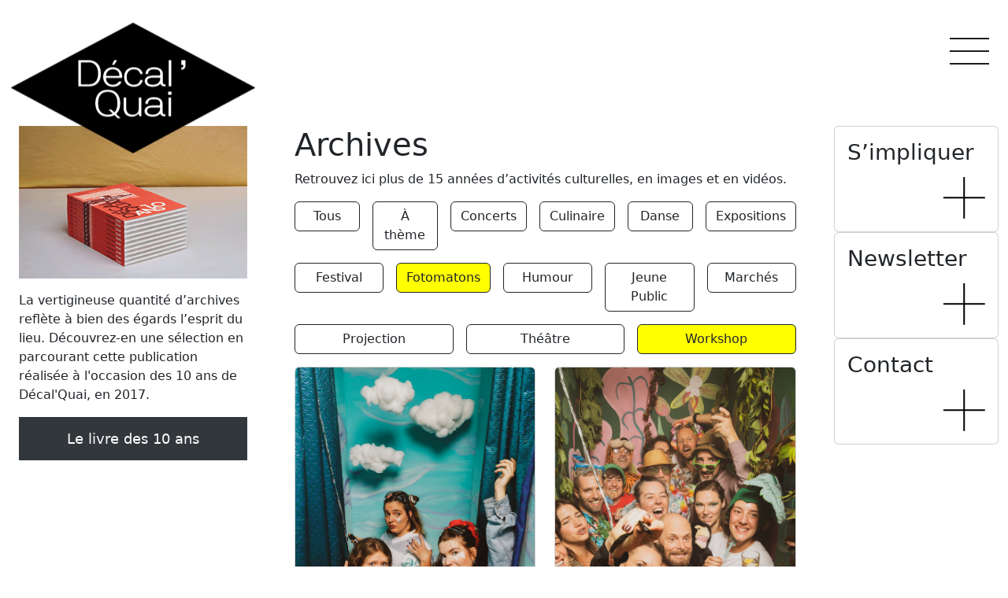

--- FILE ---
content_type: text/html; charset=UTF-8
request_url: https://decalquai.ch/archives/?event-category=fotomatons,workshop
body_size: 8071
content:
<!doctype html>
<html lang="fr-FR">
<head>
  <meta charset="utf-8">
  <meta name="viewport" content="width=device-width, initial-scale=1">
    <title>Archives &#8211; Décal&#039;Quai / Quai&#039;Son</title>
<meta name='robots' content='max-image-preview:large' />
	<style>img:is([sizes="auto" i], [sizes^="auto," i]) { contain-intrinsic-size: 3000px 1500px }</style>
	<script>
window._wpemojiSettings = {"baseUrl":"https:\/\/s.w.org\/images\/core\/emoji\/16.0.1\/72x72\/","ext":".png","svgUrl":"https:\/\/s.w.org\/images\/core\/emoji\/16.0.1\/svg\/","svgExt":".svg","source":{"concatemoji":"https:\/\/decalquai.ch\/wp\/wp-includes\/js\/wp-emoji-release.min.js?ver=6.8.2"}};
/*! This file is auto-generated */
!function(s,n){var o,i,e;function c(e){try{var t={supportTests:e,timestamp:(new Date).valueOf()};sessionStorage.setItem(o,JSON.stringify(t))}catch(e){}}function p(e,t,n){e.clearRect(0,0,e.canvas.width,e.canvas.height),e.fillText(t,0,0);var t=new Uint32Array(e.getImageData(0,0,e.canvas.width,e.canvas.height).data),a=(e.clearRect(0,0,e.canvas.width,e.canvas.height),e.fillText(n,0,0),new Uint32Array(e.getImageData(0,0,e.canvas.width,e.canvas.height).data));return t.every(function(e,t){return e===a[t]})}function u(e,t){e.clearRect(0,0,e.canvas.width,e.canvas.height),e.fillText(t,0,0);for(var n=e.getImageData(16,16,1,1),a=0;a<n.data.length;a++)if(0!==n.data[a])return!1;return!0}function f(e,t,n,a){switch(t){case"flag":return n(e,"\ud83c\udff3\ufe0f\u200d\u26a7\ufe0f","\ud83c\udff3\ufe0f\u200b\u26a7\ufe0f")?!1:!n(e,"\ud83c\udde8\ud83c\uddf6","\ud83c\udde8\u200b\ud83c\uddf6")&&!n(e,"\ud83c\udff4\udb40\udc67\udb40\udc62\udb40\udc65\udb40\udc6e\udb40\udc67\udb40\udc7f","\ud83c\udff4\u200b\udb40\udc67\u200b\udb40\udc62\u200b\udb40\udc65\u200b\udb40\udc6e\u200b\udb40\udc67\u200b\udb40\udc7f");case"emoji":return!a(e,"\ud83e\udedf")}return!1}function g(e,t,n,a){var r="undefined"!=typeof WorkerGlobalScope&&self instanceof WorkerGlobalScope?new OffscreenCanvas(300,150):s.createElement("canvas"),o=r.getContext("2d",{willReadFrequently:!0}),i=(o.textBaseline="top",o.font="600 32px Arial",{});return e.forEach(function(e){i[e]=t(o,e,n,a)}),i}function t(e){var t=s.createElement("script");t.src=e,t.defer=!0,s.head.appendChild(t)}"undefined"!=typeof Promise&&(o="wpEmojiSettingsSupports",i=["flag","emoji"],n.supports={everything:!0,everythingExceptFlag:!0},e=new Promise(function(e){s.addEventListener("DOMContentLoaded",e,{once:!0})}),new Promise(function(t){var n=function(){try{var e=JSON.parse(sessionStorage.getItem(o));if("object"==typeof e&&"number"==typeof e.timestamp&&(new Date).valueOf()<e.timestamp+604800&&"object"==typeof e.supportTests)return e.supportTests}catch(e){}return null}();if(!n){if("undefined"!=typeof Worker&&"undefined"!=typeof OffscreenCanvas&&"undefined"!=typeof URL&&URL.createObjectURL&&"undefined"!=typeof Blob)try{var e="postMessage("+g.toString()+"("+[JSON.stringify(i),f.toString(),p.toString(),u.toString()].join(",")+"));",a=new Blob([e],{type:"text/javascript"}),r=new Worker(URL.createObjectURL(a),{name:"wpTestEmojiSupports"});return void(r.onmessage=function(e){c(n=e.data),r.terminate(),t(n)})}catch(e){}c(n=g(i,f,p,u))}t(n)}).then(function(e){for(var t in e)n.supports[t]=e[t],n.supports.everything=n.supports.everything&&n.supports[t],"flag"!==t&&(n.supports.everythingExceptFlag=n.supports.everythingExceptFlag&&n.supports[t]);n.supports.everythingExceptFlag=n.supports.everythingExceptFlag&&!n.supports.flag,n.DOMReady=!1,n.readyCallback=function(){n.DOMReady=!0}}).then(function(){return e}).then(function(){var e;n.supports.everything||(n.readyCallback(),(e=n.source||{}).concatemoji?t(e.concatemoji):e.wpemoji&&e.twemoji&&(t(e.twemoji),t(e.wpemoji)))}))}((window,document),window._wpemojiSettings);
</script>
<link rel='stylesheet' id='wp-block-library-css' href='https://decalquai.ch/wp/wp-includes/css/dist/block-library/style.min.css?ver=6.8.2' media='all' />
<style id='global-styles-inline-css'>
:root{--wp--preset--aspect-ratio--square: 1;--wp--preset--aspect-ratio--4-3: 4/3;--wp--preset--aspect-ratio--3-4: 3/4;--wp--preset--aspect-ratio--3-2: 3/2;--wp--preset--aspect-ratio--2-3: 2/3;--wp--preset--aspect-ratio--16-9: 16/9;--wp--preset--aspect-ratio--9-16: 9/16;--wp--preset--color--black: #000000;--wp--preset--color--cyan-bluish-gray: #abb8c3;--wp--preset--color--white: #ffffff;--wp--preset--color--pale-pink: #f78da7;--wp--preset--color--vivid-red: #cf2e2e;--wp--preset--color--luminous-vivid-orange: #ff6900;--wp--preset--color--luminous-vivid-amber: #fcb900;--wp--preset--color--light-green-cyan: #7bdcb5;--wp--preset--color--vivid-green-cyan: #00d084;--wp--preset--color--pale-cyan-blue: #8ed1fc;--wp--preset--color--vivid-cyan-blue: #0693e3;--wp--preset--color--vivid-purple: #9b51e0;--wp--preset--gradient--vivid-cyan-blue-to-vivid-purple: linear-gradient(135deg,rgba(6,147,227,1) 0%,rgb(155,81,224) 100%);--wp--preset--gradient--light-green-cyan-to-vivid-green-cyan: linear-gradient(135deg,rgb(122,220,180) 0%,rgb(0,208,130) 100%);--wp--preset--gradient--luminous-vivid-amber-to-luminous-vivid-orange: linear-gradient(135deg,rgba(252,185,0,1) 0%,rgba(255,105,0,1) 100%);--wp--preset--gradient--luminous-vivid-orange-to-vivid-red: linear-gradient(135deg,rgba(255,105,0,1) 0%,rgb(207,46,46) 100%);--wp--preset--gradient--very-light-gray-to-cyan-bluish-gray: linear-gradient(135deg,rgb(238,238,238) 0%,rgb(169,184,195) 100%);--wp--preset--gradient--cool-to-warm-spectrum: linear-gradient(135deg,rgb(74,234,220) 0%,rgb(151,120,209) 20%,rgb(207,42,186) 40%,rgb(238,44,130) 60%,rgb(251,105,98) 80%,rgb(254,248,76) 100%);--wp--preset--gradient--blush-light-purple: linear-gradient(135deg,rgb(255,206,236) 0%,rgb(152,150,240) 100%);--wp--preset--gradient--blush-bordeaux: linear-gradient(135deg,rgb(254,205,165) 0%,rgb(254,45,45) 50%,rgb(107,0,62) 100%);--wp--preset--gradient--luminous-dusk: linear-gradient(135deg,rgb(255,203,112) 0%,rgb(199,81,192) 50%,rgb(65,88,208) 100%);--wp--preset--gradient--pale-ocean: linear-gradient(135deg,rgb(255,245,203) 0%,rgb(182,227,212) 50%,rgb(51,167,181) 100%);--wp--preset--gradient--electric-grass: linear-gradient(135deg,rgb(202,248,128) 0%,rgb(113,206,126) 100%);--wp--preset--gradient--midnight: linear-gradient(135deg,rgb(2,3,129) 0%,rgb(40,116,252) 100%);--wp--preset--font-size--small: 13px;--wp--preset--font-size--medium: 20px;--wp--preset--font-size--large: 36px;--wp--preset--font-size--x-large: 42px;--wp--preset--spacing--20: 0.44rem;--wp--preset--spacing--30: 0.67rem;--wp--preset--spacing--40: 1rem;--wp--preset--spacing--50: 1.5rem;--wp--preset--spacing--60: 2.25rem;--wp--preset--spacing--70: 3.38rem;--wp--preset--spacing--80: 5.06rem;--wp--preset--shadow--natural: 6px 6px 9px rgba(0, 0, 0, 0.2);--wp--preset--shadow--deep: 12px 12px 50px rgba(0, 0, 0, 0.4);--wp--preset--shadow--sharp: 6px 6px 0px rgba(0, 0, 0, 0.2);--wp--preset--shadow--outlined: 6px 6px 0px -3px rgba(255, 255, 255, 1), 6px 6px rgba(0, 0, 0, 1);--wp--preset--shadow--crisp: 6px 6px 0px rgba(0, 0, 0, 1);}:where(.is-layout-flex){gap: 0.5em;}:where(.is-layout-grid){gap: 0.5em;}body .is-layout-flex{display: flex;}.is-layout-flex{flex-wrap: wrap;align-items: center;}.is-layout-flex > :is(*, div){margin: 0;}body .is-layout-grid{display: grid;}.is-layout-grid > :is(*, div){margin: 0;}:where(.wp-block-columns.is-layout-flex){gap: 2em;}:where(.wp-block-columns.is-layout-grid){gap: 2em;}:where(.wp-block-post-template.is-layout-flex){gap: 1.25em;}:where(.wp-block-post-template.is-layout-grid){gap: 1.25em;}.has-black-color{color: var(--wp--preset--color--black) !important;}.has-cyan-bluish-gray-color{color: var(--wp--preset--color--cyan-bluish-gray) !important;}.has-white-color{color: var(--wp--preset--color--white) !important;}.has-pale-pink-color{color: var(--wp--preset--color--pale-pink) !important;}.has-vivid-red-color{color: var(--wp--preset--color--vivid-red) !important;}.has-luminous-vivid-orange-color{color: var(--wp--preset--color--luminous-vivid-orange) !important;}.has-luminous-vivid-amber-color{color: var(--wp--preset--color--luminous-vivid-amber) !important;}.has-light-green-cyan-color{color: var(--wp--preset--color--light-green-cyan) !important;}.has-vivid-green-cyan-color{color: var(--wp--preset--color--vivid-green-cyan) !important;}.has-pale-cyan-blue-color{color: var(--wp--preset--color--pale-cyan-blue) !important;}.has-vivid-cyan-blue-color{color: var(--wp--preset--color--vivid-cyan-blue) !important;}.has-vivid-purple-color{color: var(--wp--preset--color--vivid-purple) !important;}.has-black-background-color{background-color: var(--wp--preset--color--black) !important;}.has-cyan-bluish-gray-background-color{background-color: var(--wp--preset--color--cyan-bluish-gray) !important;}.has-white-background-color{background-color: var(--wp--preset--color--white) !important;}.has-pale-pink-background-color{background-color: var(--wp--preset--color--pale-pink) !important;}.has-vivid-red-background-color{background-color: var(--wp--preset--color--vivid-red) !important;}.has-luminous-vivid-orange-background-color{background-color: var(--wp--preset--color--luminous-vivid-orange) !important;}.has-luminous-vivid-amber-background-color{background-color: var(--wp--preset--color--luminous-vivid-amber) !important;}.has-light-green-cyan-background-color{background-color: var(--wp--preset--color--light-green-cyan) !important;}.has-vivid-green-cyan-background-color{background-color: var(--wp--preset--color--vivid-green-cyan) !important;}.has-pale-cyan-blue-background-color{background-color: var(--wp--preset--color--pale-cyan-blue) !important;}.has-vivid-cyan-blue-background-color{background-color: var(--wp--preset--color--vivid-cyan-blue) !important;}.has-vivid-purple-background-color{background-color: var(--wp--preset--color--vivid-purple) !important;}.has-black-border-color{border-color: var(--wp--preset--color--black) !important;}.has-cyan-bluish-gray-border-color{border-color: var(--wp--preset--color--cyan-bluish-gray) !important;}.has-white-border-color{border-color: var(--wp--preset--color--white) !important;}.has-pale-pink-border-color{border-color: var(--wp--preset--color--pale-pink) !important;}.has-vivid-red-border-color{border-color: var(--wp--preset--color--vivid-red) !important;}.has-luminous-vivid-orange-border-color{border-color: var(--wp--preset--color--luminous-vivid-orange) !important;}.has-luminous-vivid-amber-border-color{border-color: var(--wp--preset--color--luminous-vivid-amber) !important;}.has-light-green-cyan-border-color{border-color: var(--wp--preset--color--light-green-cyan) !important;}.has-vivid-green-cyan-border-color{border-color: var(--wp--preset--color--vivid-green-cyan) !important;}.has-pale-cyan-blue-border-color{border-color: var(--wp--preset--color--pale-cyan-blue) !important;}.has-vivid-cyan-blue-border-color{border-color: var(--wp--preset--color--vivid-cyan-blue) !important;}.has-vivid-purple-border-color{border-color: var(--wp--preset--color--vivid-purple) !important;}.has-vivid-cyan-blue-to-vivid-purple-gradient-background{background: var(--wp--preset--gradient--vivid-cyan-blue-to-vivid-purple) !important;}.has-light-green-cyan-to-vivid-green-cyan-gradient-background{background: var(--wp--preset--gradient--light-green-cyan-to-vivid-green-cyan) !important;}.has-luminous-vivid-amber-to-luminous-vivid-orange-gradient-background{background: var(--wp--preset--gradient--luminous-vivid-amber-to-luminous-vivid-orange) !important;}.has-luminous-vivid-orange-to-vivid-red-gradient-background{background: var(--wp--preset--gradient--luminous-vivid-orange-to-vivid-red) !important;}.has-very-light-gray-to-cyan-bluish-gray-gradient-background{background: var(--wp--preset--gradient--very-light-gray-to-cyan-bluish-gray) !important;}.has-cool-to-warm-spectrum-gradient-background{background: var(--wp--preset--gradient--cool-to-warm-spectrum) !important;}.has-blush-light-purple-gradient-background{background: var(--wp--preset--gradient--blush-light-purple) !important;}.has-blush-bordeaux-gradient-background{background: var(--wp--preset--gradient--blush-bordeaux) !important;}.has-luminous-dusk-gradient-background{background: var(--wp--preset--gradient--luminous-dusk) !important;}.has-pale-ocean-gradient-background{background: var(--wp--preset--gradient--pale-ocean) !important;}.has-electric-grass-gradient-background{background: var(--wp--preset--gradient--electric-grass) !important;}.has-midnight-gradient-background{background: var(--wp--preset--gradient--midnight) !important;}.has-small-font-size{font-size: var(--wp--preset--font-size--small) !important;}.has-medium-font-size{font-size: var(--wp--preset--font-size--medium) !important;}.has-large-font-size{font-size: var(--wp--preset--font-size--large) !important;}.has-x-large-font-size{font-size: var(--wp--preset--font-size--x-large) !important;}
:where(.wp-block-post-template.is-layout-flex){gap: 1.25em;}:where(.wp-block-post-template.is-layout-grid){gap: 1.25em;}
:where(.wp-block-columns.is-layout-flex){gap: 2em;}:where(.wp-block-columns.is-layout-grid){gap: 2em;}
:root :where(.wp-block-pullquote){font-size: 1.5em;line-height: 1.6;}
</style>
<style id='block-style-variation-styles-inline-css'>
:root :where(.wp-block-button.is-style-outline--1 .wp-block-button__link){background: transparent none;border-color: currentColor;border-width: 2px;border-style: solid;color: currentColor;padding-top: 0.667em;padding-right: 1.33em;padding-bottom: 0.667em;padding-left: 1.33em;}
</style>
<style id='wp-emoji-styles-inline-css'>

	img.wp-smiley, img.emoji {
		display: inline !important;
		border: none !important;
		box-shadow: none !important;
		height: 1em !important;
		width: 1em !important;
		margin: 0 0.07em !important;
		vertical-align: -0.1em !important;
		background: none !important;
		padding: 0 !important;
	}
</style>
<style id='classic-theme-styles-inline-css'>
/*! This file is auto-generated */
.wp-block-button__link{color:#fff;background-color:#32373c;border-radius:9999px;box-shadow:none;text-decoration:none;padding:calc(.667em + 2px) calc(1.333em + 2px);font-size:1.125em}.wp-block-file__button{background:#32373c;color:#fff;text-decoration:none}
</style>
<style id='create-block-dklk-carousel-style-inline-css'>
.wp-block-create-block-dklk-carousel{background-color:#21759b;color:#fff;padding:2px}

</style>
<style id='create-block-dklk-tiles-style-inline-css'>
.dklk-tiles{font-family:sans-serif;font-size:64px}

</style>
<link rel='stylesheet' id='wp-bootstrap-blocks-styles-css' href='https://decalquai.ch/app/plugins/wp-bootstrap-blocks/build/style-index.css?ver=5.2.1' media='all' />
<link rel='stylesheet' id='contact-form-7-css' href='https://decalquai.ch/app/plugins/contact-form-7/includes/css/styles.css?ver=6.1.1' media='all' />
<script src="https://decalquai.ch/wp/wp-includes/js/jquery/jquery.min.js?ver=3.7.1" id="jquery-core-js"></script>
<script src="https://decalquai.ch/wp/wp-includes/js/jquery/jquery-migrate.min.js?ver=3.4.1" id="jquery-migrate-js"></script>
<script src="https://decalquai.ch/wp/wp-includes/js/underscore.min.js?ver=1.13.7" id="underscore-js"></script>
<script src="https://decalquai.ch/wp/wp-includes/js/backbone.min.js?ver=1.6.0" id="backbone-js"></script>
<script id="wp-api-request-js-extra">
var wpApiSettings = {"root":"https:\/\/decalquai.ch\/wp-json\/","nonce":"a7039b43f4","versionString":"wp\/v2\/"};
</script>
<script src="https://decalquai.ch/wp/wp-includes/js/api-request.min.js?ver=6.8.2" id="wp-api-request-js"></script>
<script src="https://decalquai.ch/wp/wp-includes/js/wp-api.min.js?ver=6.8.2" id="wp-api-js"></script>
<script id="dklk-infinite-scroll-js-before">
const dklkGlobal = {event: 'past', filters: 'fotomatons,workshop'}
</script>
<script src="https://decalquai.ch/app/mu-plugins/dklk-infinite-scroll/dklk-infinite-scroll.js?ver=6.8.2" id="dklk-infinite-scroll-js"></script>
<link rel="https://api.w.org/" href="https://decalquai.ch/wp-json/" /><link rel="alternate" title="JSON" type="application/json" href="https://decalquai.ch/wp-json/wp/v2/pages/692" /><link rel="EditURI" type="application/rsd+xml" title="RSD" href="https://decalquai.ch/wp/xmlrpc.php?rsd" />
<meta name="generator" content="WordPress 6.8.2" />
<link rel="canonical" href="https://decalquai.ch/archives/" />
<link rel='shortlink' href='https://decalquai.ch/?p=692' />
<link rel="alternate" title="oEmbed (JSON)" type="application/json+oembed" href="https://decalquai.ch/wp-json/oembed/1.0/embed?url=https%3A%2F%2Fdecalquai.ch%2Farchives%2F" />
<link rel="alternate" title="oEmbed (XML)" type="text/xml+oembed" href="https://decalquai.ch/wp-json/oembed/1.0/embed?url=https%3A%2F%2Fdecalquai.ch%2Farchives%2F&#038;format=xml" />
<!-- Generated by Jetpack Social -->
<meta property="og:title" content="Archives">
<meta property="og:url" content="https://decalquai.ch/archives/">
<meta property="og:description" content="La vertigineuse quantité d’archives reflète à bien des égards l’esprit du lieu. Découvrez-en une sélection en parcourant cette publication réalisée à l&rsquo;occasion des 10 ans de Décal&rsquo;Qua…">
<!-- / Jetpack Social -->
<link rel="icon" href="https://decalquai.ch/app/uploads/2022/12/inconnu-150x150.jpg" sizes="32x32" />
<link rel="icon" href="https://decalquai.ch/app/uploads/2022/12/inconnu.jpg" sizes="192x192" />
<link rel="apple-touch-icon" href="https://decalquai.ch/app/uploads/2022/12/inconnu.jpg" />
<meta name="msapplication-TileImage" content="https://decalquai.ch/app/uploads/2022/12/inconnu.jpg" />

  <link rel="preload" as="style" href="https://decalquai.ch/app/themes/decalquai-v0.3/public/build/assets/app-CzXXp1Om.css" /><link rel="modulepreload" href="https://decalquai.ch/app/themes/decalquai-v0.3/public/build/assets/app-di-GGlkx.js" /><link rel="stylesheet" href="https://decalquai.ch/app/themes/decalquai-v0.3/public/build/assets/app-CzXXp1Om.css" /><script type="module" src="https://decalquai.ch/app/themes/decalquai-v0.3/public/build/assets/app-di-GGlkx.js"></script></head>

<body class="wp-singular page-template page-template-template-archive page page-id-692 wp-custom-logo wp-embed-responsive wp-theme-decalquai-v03 archives">

<div id="app">
  <a class="sr-only focus:not-sr-only" href="#main">
      Skip to content
  </a>

  <header class="banner pt-2 pt-md-5 pb-5">
    <div class="container-fluid">
        <div class="row mx-2 mx-sm-0">
                            <div class="col-sm-3 position-relative order-last order-sm-first" style="min-height: 4em;">
                            <div class="position-absolute top-100 start-50 translate-middle" style="z-index: 1044;">
                    <a href="https://decalquai.ch/" class="custom-logo-link" rel="home"><img width="310" height="167" src="https://decalquai.ch/app/uploads/2023/02/Logo.png" class="custom-logo" alt="Décal&#039;Quai / Quai&#039;Son" decoding="async" fetchpriority="high" srcset="https://decalquai.ch/app/uploads/2023/02/Logo.png 310w, https://decalquai.ch/app/uploads/2023/02/Logo-300x162.png 300w" sizes="(max-width: 310px) 100vw, 310px" /></a>
                </div>
            </div>
            <div class="col order-first order-sm-last pb-4">
                                    <a class="float-end collapsed" data-bs-toggle="offcanvas" href="#offcanvasMainMenu" role="button" aria-controls="offcanvasMainMenu" style="z-index: 1030;">
    <img src="https://decalquai.ch/app/themes/decalquai-v0.3/public/build/assets/MenuClose-T2WeQ8Xb.png" />
</a>
<div class="offcanvas offcanvas-end yellow-bg" tabindex="-1" id="offcanvasMainMenu">
    <div class="offcanvas-header">
        <span></span>
        <img type="button" src="https://decalquai.ch/app/themes/decalquai-v0.3/public/build/assets/Close-C-OnfSpK.png" data-bs-dismiss="offcanvas" aria-label="Fermer" />
    </div>
    <div class="offcanvas-body">
        <nav class="nav-primary flex-column" aria-label="Menu principal">
            <div class="menu-menu-principal-container"><ul id="menu-menu-principal" class="navbar-nav justify-content-end flex-grow-1 pe-3 p-5"><li  id="menu-item-37" class="nav-item"><a data-bs-toggle="collapse" class="with-children collapsed" href="#children-37" aria-expanded="false" aria-controls="children-37">Décal&rsquo;Quai</a><ul class="collapse" id="children-37"><li  id="menu-item-88" class="nav-item"><a href="https://decalquai.ch/sample-page/" class="nav-item">Présentation</a></li>
<li  id="menu-item-40" class="nav-item"><a href="https://decalquai.ch/comment-simpliquer/" class="nav-item">S’impliquer</a></li>
<li  id="menu-item-41" class="nav-item"><a href="https://decalquai.ch/location/" class="nav-item">Location</a></li>
</ul></li>
<li  id="menu-item-45" class="nav-item"><a href="https://decalquai.ch/ateliers/" class="nav-item">Ateliers</a></li>
<li  id="menu-item-46" class="nav-item"><a href="https://decalquai.ch/agenda/" class="nav-item">Agenda</a></li>
<li  id="menu-item-694" class="nav-item"><a href="https://decalquai.ch/archives/" aria-current="page" class="nav-item active">Archives</a></li>
<li  id="menu-item-55" class="nav-item"><a href="https://decalquai.ch/newsletter/" class="nav-item">Newsletter</a></li>
<li  id="menu-item-54" class="nav-item"><a href="https://decalquai.ch/contact/" class="nav-item">Contact</a></li>
<li  id="menu-item-53" class="nav-item"><a href="https://decalquai.ch/acces/" class="nav-item">Accès</a></li>
<li class="nav-item mt-5"><a href="https://www.facebook.com/decalquai" target="_blank" class="fs-1">
        <img src="https://decalquai.ch/app/themes/decalquai-v0.3/public/build/assets/Facebook-C1GVXUR4.png" />
    </a>
<a href="https://www.instagram.com/decalquai" target="_blank" class="fs-1">
    <img src="https://decalquai.ch/app/themes/decalquai-v0.3/public/build/assets/Instagram-eHkqhGPi.png" />
</a>
<a href="https://www.youtube.com/@DecalquaiMontreux" target="_blank" class="fs-1">
    <img src="https://decalquai.ch/app/themes/decalquai-v0.3/public/build/assets/Youtube-Cg-jvGdu.png" />
</a>
</li></ul></div>
        </nav>
    </div>
</div>
                            </div>
        </div>
    </div>
</header>
  <main id="main" class="main container-fluid">
      <div class="row mx-2 mx-sm-0 gy-3">
                        <div class="col-sm-3 order-2 order-sm-first">
                      <section class="widget block-7 widget_block widget_media_image">
<figure class="wp-block-image size-full is-resized"><img loading="lazy" decoding="async" src="https://dev.decalquai.ch/app/uploads/2023/02/10ans-decalquai-vignette-reduit01.gif" alt="" class="wp-image-696" width="666" height="445"/></figure>
</section><section class="widget block-9 widget_block widget_text">
<p>La vertigineuse quantité d’archives reflète à bien des égards l’esprit du lieu. Découvrez-en une sélection en parcourant cette publication réalisée à l'occasion des 10 ans de Décal'Quai, en 2017.</p>
</section><section class="widget block-8 widget_block">
<div class="wp-block-buttons is-layout-flex wp-block-buttons-is-layout-flex">
<div class="wp-block-button has-custom-width wp-block-button__width-100 is-style-outline is-style-outline--1"><a class="wp-block-button__link wp-element-button" href="https://dev.decalquai.ch/app/uploads/2023/02/171004-DQ10ans_BOOK_ecran.pdf" style="border-radius:0px" target="_blank" rel="noreferrer noopener">Le livre des 10 ans</a></div>
</div>
</section>              </div>
                    <div class="col-sm-7 order-first order-sm-2 pt-sm-0 px-0 px-sm-2 px-md-5 pt-5">
                                <div class="page-header pt-4 pt-sm-0">
  <h1>Archives</h1>
</div>
    
<p>Retrouvez ici plus de 15 années d&rsquo;activités culturelles, en images et en vidéos.</p>
    <div class="row g-3 pb-3">
    <div class="col">
                        <a href="./" class="btn d-block btn-outline-dark">Tous</a>
    </div>
                            <div class="col">
            <a href="?event-category=fotomatons,workshop,soiree-a-theme" class="btn d-block btn-outline-dark">À thème</a>
        </div>
                            <div class="col">
            <a href="?event-category=fotomatons,workshop,concerts" class="btn d-block btn-outline-dark">Concerts</a>
        </div>
                            <div class="col">
            <a href="?event-category=fotomatons,workshop,culinaire" class="btn d-block btn-outline-dark">Culinaire</a>
        </div>
                            <div class="col">
            <a href="?event-category=fotomatons,workshop,danse" class="btn d-block btn-outline-dark">Danse</a>
        </div>
                            <div class="col">
            <a href="?event-category=fotomatons,workshop,expositions" class="btn d-block btn-outline-dark">Expositions</a>
        </div>
                            <div class="col">
            <a href="?event-category=fotomatons,workshop,festival" class="btn d-block btn-outline-dark">Festival</a>
        </div>
                            <div class="col">
            <a href="?event-category=workshop" class="btn d-block tile btn-outline active">Fotomatons</a>
        </div>
                            <div class="col">
            <a href="?event-category=fotomatons,workshop,humour" class="btn d-block btn-outline-dark">Humour</a>
        </div>
                            <div class="col">
            <a href="?event-category=fotomatons,workshop,jeune-public" class="btn d-block btn-outline-dark">Jeune Public</a>
        </div>
                            <div class="col">
            <a href="?event-category=fotomatons,workshop,marches" class="btn d-block btn-outline-dark">Marchés</a>
        </div>
                            <div class="col">
            <a href="?event-category=fotomatons,workshop,projection" class="btn d-block btn-outline-dark">Projection</a>
        </div>
                            <div class="col">
            <a href="?event-category=fotomatons,workshop,theatre" class="btn d-block btn-outline-dark">Théâtre</a>
        </div>
                            <div class="col">
            <a href="?event-category=fotomatons" class="btn d-block tile btn-outline active">Workshop</a>
        </div>
    </div>
    <div id="event-items" class="row">
        <div class="col-12 col-md-6 pb-3">
        <div class="card tile" >
            <img class="card-img-top" alt="Fotomaton soirée CEPV - Tendinites + Britney c'est moi" src="https://decalquai.ch/app/uploads/2025/12/251219_HD_photomaton_DKLK-81.jpg" />
        <div class="card-body p-3">
        <h3 class="card-title fs-1">
            <a href="https://decalquai.ch/event/fotomaton-soiree-cepv-tendinites-britney-cest-moi/" class="stretched-link">Fotomaton soirée CEPV - Tendinites + Britney c'est moi</a>
        </h3>
        <div class="row">
            <div class="col">
                <p class="card-text">
                    Vendredi, 19 décembre 2025<br /> - 
                </p>
            </div>
            <div class="col-md-auto">
                <div class="d-flex align-items-end text-end h-100">
                    <div class="ms-auto">
                        <a href="https://decalquai.ch/event/fotomaton-soiree-cepv-tendinites-britney-cest-moi/" class="fs-1">
                            <img src="https://decalquai.ch/app/themes/decalquai-v0.3/public/build/assets/Open-J3B-lbLx.png" />
                        </a>
                    </div>
                </div>
            </div>
        </div>
    </div>
</div>
    </div>
    <div class="col-12 col-md-6 pb-3">
        <div class="card tile" >
            <img class="card-img-top" alt="Fotomaton Surboum Tropique" src="https://decalquai.ch/app/uploads/2025/11/251003_WEB_PHOTOMATON_18ANS_surboom_tropical_251005_PHOTOMATON_18ANS_surboom_tropical-268.jpg" />
        <div class="card-body p-3">
        <h3 class="card-title fs-1">
            <a href="https://decalquai.ch/event/fotomaton-surboom-tropique/" class="stretched-link">Fotomaton Surboum Tropique</a>
        </h3>
        <div class="row">
            <div class="col">
                <p class="card-text">
                    Vendredi, 3 octobre 2025<br /> - 
                </p>
            </div>
            <div class="col-md-auto">
                <div class="d-flex align-items-end text-end h-100">
                    <div class="ms-auto">
                        <a href="https://decalquai.ch/event/fotomaton-surboom-tropique/" class="fs-1">
                            <img src="https://decalquai.ch/app/themes/decalquai-v0.3/public/build/assets/Open-J3B-lbLx.png" />
                        </a>
                    </div>
                </div>
            </div>
        </div>
    </div>
</div>
    </div>
    <div class="col-12 col-md-6 pb-3">
        <div class="card tile" >
            <img class="card-img-top" alt="Fotomaton des 12 ans "DECAL'QUM DISCOTECUS"" src="https://decalquai.ch/app/uploads/2023/02/photomaton_12_ans_DKLK-7831.jpg" />
        <div class="card-body p-3">
        <h3 class="card-title fs-1">
            <a href="https://decalquai.ch/event/photomaton-des-12-ans/" class="stretched-link">Fotomaton des 12 ans "DECAL'QUM DISCOTECUS"</a>
        </h3>
        <div class="row">
            <div class="col">
                <p class="card-text">
                    Samedi, 12 octobre 2019<br /> - 
                </p>
            </div>
            <div class="col-md-auto">
                <div class="d-flex align-items-end text-end h-100">
                    <div class="ms-auto">
                        <a href="https://decalquai.ch/event/photomaton-des-12-ans/" class="fs-1">
                            <img src="https://decalquai.ch/app/themes/decalquai-v0.3/public/build/assets/Open-J3B-lbLx.png" />
                        </a>
                    </div>
                </div>
            </div>
        </div>
    </div>
</div>
    </div>
    <div class="col-12 col-md-6 pb-3">
        <div class="card tile" >
            <img class="card-img-top" alt="Fotomaton des 11 ans" src="https://decalquai.ch/app/uploads/2023/02/WEB_181013_Tuning_DKLK_11ans©DecalQuai-3.jpg" />
        <div class="card-body p-3">
        <h3 class="card-title fs-1">
            <a href="https://decalquai.ch/event/photomaton-des-11-ans/" class="stretched-link">Fotomaton des 11 ans</a>
        </h3>
        <div class="row">
            <div class="col">
                <p class="card-text">
                    Samedi, 13 octobre 2018<br /> - 
                </p>
            </div>
            <div class="col-md-auto">
                <div class="d-flex align-items-end text-end h-100">
                    <div class="ms-auto">
                        <a href="https://decalquai.ch/event/photomaton-des-11-ans/" class="fs-1">
                            <img src="https://decalquai.ch/app/themes/decalquai-v0.3/public/build/assets/Open-J3B-lbLx.png" />
                        </a>
                    </div>
                </div>
            </div>
        </div>
    </div>
</div>
    </div>
    <div class="col-12 col-md-6 pb-3">
        <div class="card tile" >
            <img class="card-img-top" alt="Fotomaton Total Nasa" src="https://decalquai.ch/app/uploads/2023/02/WEB_180428_photomaton_TotalNasa-222.jpg" />
        <div class="card-body p-3">
        <h3 class="card-title fs-1">
            <a href="https://decalquai.ch/event/photomaton-total-nasa/" class="stretched-link">Fotomaton Total Nasa</a>
        </h3>
        <div class="row">
            <div class="col">
                <p class="card-text">
                    Samedi, 28 avril 2018<br /> - 
                </p>
            </div>
            <div class="col-md-auto">
                <div class="d-flex align-items-end text-end h-100">
                    <div class="ms-auto">
                        <a href="https://decalquai.ch/event/photomaton-total-nasa/" class="fs-1">
                            <img src="https://decalquai.ch/app/themes/decalquai-v0.3/public/build/assets/Open-J3B-lbLx.png" />
                        </a>
                    </div>
                </div>
            </div>
        </div>
    </div>
</div>
    </div>
    <div class="col-12 col-md-6 pb-3">
        <div class="card tile" >
            <img class="card-img-top" alt="Fotomaton des 10 ans" src="https://decalquai.ch/app/uploads/2023/02/10ans_DKLK_2017-98.jpg" />
        <div class="card-body p-3">
        <h3 class="card-title fs-1">
            <a href="https://decalquai.ch/event/photomaton-des-10-ans/" class="stretched-link">Fotomaton des 10 ans</a>
        </h3>
        <div class="row">
            <div class="col">
                <p class="card-text">
                    Dimanche, 15 octobre 2017<br /> - 
                </p>
            </div>
            <div class="col-md-auto">
                <div class="d-flex align-items-end text-end h-100">
                    <div class="ms-auto">
                        <a href="https://decalquai.ch/event/photomaton-des-10-ans/" class="fs-1">
                            <img src="https://decalquai.ch/app/themes/decalquai-v0.3/public/build/assets/Open-J3B-lbLx.png" />
                        </a>
                    </div>
                </div>
            </div>
        </div>
    </div>
</div>
    </div>
    <div class="col-12 col-md-6 pb-3">
        <div class="card tile" >
            <img class="card-img-top" alt="Fotomaton Tropical Bass II" src="https://decalquai.ch/app/uploads/2023/03/FOTOMATON_TROPICAL_2-1070.jpg" />
        <div class="card-body p-3">
        <h3 class="card-title fs-1">
            <a href="https://decalquai.ch/event/fotomaton-tropical-bass-ii/" class="stretched-link">Fotomaton Tropical Bass II</a>
        </h3>
        <div class="row">
            <div class="col">
                <p class="card-text">
                    Samedi, 17 juin 2017<br /> - 
                </p>
            </div>
            <div class="col-md-auto">
                <div class="d-flex align-items-end text-end h-100">
                    <div class="ms-auto">
                        <a href="https://decalquai.ch/event/fotomaton-tropical-bass-ii/" class="fs-1">
                            <img src="https://decalquai.ch/app/themes/decalquai-v0.3/public/build/assets/Open-J3B-lbLx.png" />
                        </a>
                    </div>
                </div>
            </div>
        </div>
    </div>
</div>
    </div>
    <div class="col-12 col-md-6 pb-3">
        <div class="card tile" >
            <img class="card-img-top" alt="Fotomaton "Get Down"" src="https://decalquai.ch/app/uploads/2023/03/FOTOMATON_GET_DOWN-5895.jpg" />
        <div class="card-body p-3">
        <h3 class="card-title fs-1">
            <a href="https://decalquai.ch/event/photomaton-get-down/" class="stretched-link">Fotomaton "Get Down"</a>
        </h3>
        <div class="row">
            <div class="col">
                <p class="card-text">
                    Samedi, 8 octobre 2016<br /> - 
                </p>
            </div>
            <div class="col-md-auto">
                <div class="d-flex align-items-end text-end h-100">
                    <div class="ms-auto">
                        <a href="https://decalquai.ch/event/photomaton-get-down/" class="fs-1">
                            <img src="https://decalquai.ch/app/themes/decalquai-v0.3/public/build/assets/Open-J3B-lbLx.png" />
                        </a>
                    </div>
                </div>
            </div>
        </div>
    </div>
</div>
    </div>
    <div class="col-12 col-md-6 pb-3">
        <div class="card tile" >
            <img class="card-img-top" alt="Fotomaton Paradise Carnage" src="https://decalquai.ch/app/uploads/2023/03/FOTOMATON_Paradise_Carnage-4230.jpg" />
        <div class="card-body p-3">
        <h3 class="card-title fs-1">
            <a href="https://decalquai.ch/event/photomaton-paradise-carnage/" class="stretched-link">Fotomaton Paradise Carnage</a>
        </h3>
        <div class="row">
            <div class="col">
                <p class="card-text">
                    Samedi, 4 juin 2016<br /> - 
                </p>
            </div>
            <div class="col-md-auto">
                <div class="d-flex align-items-end text-end h-100">
                    <div class="ms-auto">
                        <a href="https://decalquai.ch/event/photomaton-paradise-carnage/" class="fs-1">
                            <img src="https://decalquai.ch/app/themes/decalquai-v0.3/public/build/assets/Open-J3B-lbLx.png" />
                        </a>
                    </div>
                </div>
            </div>
        </div>
    </div>
</div>
    </div>
    <div class="col-12 col-md-6 pb-3">
        <div class="card tile" >
            <img class="card-img-top" alt="Fotomaton des 8 ans "Montreux Carlo"" src="https://decalquai.ch/app/uploads/2023/03/FOTOMATON_8_ans-2307.jpg" />
        <div class="card-body p-3">
        <h3 class="card-title fs-1">
            <a href="https://decalquai.ch/event/photomaton-montreux-carlo/" class="stretched-link">Fotomaton des 8 ans "Montreux Carlo"</a>
        </h3>
        <div class="row">
            <div class="col">
                <p class="card-text">
                    Samedi, 10 octobre 2015<br /> - 
                </p>
            </div>
            <div class="col-md-auto">
                <div class="d-flex align-items-end text-end h-100">
                    <div class="ms-auto">
                        <a href="https://decalquai.ch/event/photomaton-montreux-carlo/" class="fs-1">
                            <img src="https://decalquai.ch/app/themes/decalquai-v0.3/public/build/assets/Open-J3B-lbLx.png" />
                        </a>
                    </div>
                </div>
            </div>
        </div>
    </div>
</div>
    </div>
    </div>
    <div id="paginate" class="row g-3">
        <div id="spinner" class="col-12 text-center" style="display: none;">
            <div class="spinner-border" role="status">
                <span class="visually-hidden">Chargement...</span>
            </div>
        </div>
        <div class="col-12">
                        <a href="/agenda" class="btn btn-outline-dark d-block">Retrouvez tous nos évènements à venir.</a>
        </div>
    </div>

          </div>
                    <div class="col-sm-2 order-last px-0">
              <div class="menu-menu-secondaire-container"><ul id="menu-menu-secondaire" class="nav flex-column gap-3"><li id="menu-item-62" class="menu-item menu-item-type-post_type menu-item-object-page menu-item-62"><div class="card tile" >
        <div class="card-body p-3">
        <h3 class="card-title">
            <a href="https://decalquai.ch/comment-simpliquer/" class="stretched-link">S’impliquer</a>
        </h3>
        <div class="row">
            <div class="col">
                <p class="card-text">
                    
                </p>
            </div>
            <div class="col-md-auto">
                <div class="d-flex align-items-end text-end h-100">
                    <div class="ms-auto">
                        <a href="https://decalquai.ch/comment-simpliquer/" class="fs-1">
                            <img src="https://decalquai.ch/app/themes/decalquai-v0.3/public/build/assets/Open-J3B-lbLx.png" />
                        </a>
                    </div>
                </div>
            </div>
        </div>
    </div>
</div>
</li>
<li id="menu-item-61" class="menu-item menu-item-type-post_type menu-item-object-page menu-item-61"><div class="card tile" >
        <div class="card-body p-3">
        <h3 class="card-title">
            <a href="https://decalquai.ch/newsletter/" class="stretched-link">Newsletter</a>
        </h3>
        <div class="row">
            <div class="col">
                <p class="card-text">
                    
                </p>
            </div>
            <div class="col-md-auto">
                <div class="d-flex align-items-end text-end h-100">
                    <div class="ms-auto">
                        <a href="https://decalquai.ch/newsletter/" class="fs-1">
                            <img src="https://decalquai.ch/app/themes/decalquai-v0.3/public/build/assets/Open-J3B-lbLx.png" />
                        </a>
                    </div>
                </div>
            </div>
        </div>
    </div>
</div>
</li>
<li id="menu-item-60" class="menu-item menu-item-type-post_type menu-item-object-page menu-item-60"><div class="card tile" >
        <div class="card-body p-3">
        <h3 class="card-title">
            <a href="https://decalquai.ch/contact/" class="stretched-link">Contact</a>
        </h3>
        <div class="row">
            <div class="col">
                <p class="card-text">
                    
                </p>
            </div>
            <div class="col-md-auto">
                <div class="d-flex align-items-end text-end h-100">
                    <div class="ms-auto">
                        <a href="https://decalquai.ch/contact/" class="fs-1">
                            <img src="https://decalquai.ch/app/themes/decalquai-v0.3/public/build/assets/Open-J3B-lbLx.png" />
                        </a>
                    </div>
                </div>
            </div>
        </div>
    </div>
</div>
</li>
</ul></div>
          </div>
      </div>
  </main>
</div>

<script type="speculationrules">
{"prefetch":[{"source":"document","where":{"and":[{"href_matches":"\/*"},{"not":{"href_matches":["\/wp\/wp-*.php","\/wp\/wp-admin\/*","\/app\/uploads\/*","\/app\/*","\/app\/plugins\/*","\/app\/themes\/decalquai-v0.3\/*","\/*\\?(.+)"]}},{"not":{"selector_matches":"a[rel~=\"nofollow\"]"}},{"not":{"selector_matches":".no-prefetch, .no-prefetch a"}}]},"eagerness":"conservative"}]}
</script>
<script src="https://decalquai.ch/wp/wp-includes/js/dist/hooks.min.js?ver=4d63a3d491d11ffd8ac6" id="wp-hooks-js"></script>
<script src="https://decalquai.ch/wp/wp-includes/js/dist/i18n.min.js?ver=5e580eb46a90c2b997e6" id="wp-i18n-js"></script>
<script id="wp-i18n-js-after">
wp.i18n.setLocaleData( { 'text direction\u0004ltr': [ 'ltr' ] } );
</script>
<script src="https://decalquai.ch/app/plugins/contact-form-7/includes/swv/js/index.js?ver=6.1.1" id="swv-js"></script>
<script id="contact-form-7-js-before">
var wpcf7 = {
    "api": {
        "root": "https:\/\/decalquai.ch\/wp-json\/",
        "namespace": "contact-form-7\/v1"
    }
};
</script>
<script src="https://decalquai.ch/app/plugins/contact-form-7/includes/js/index.js?ver=6.1.1" id="contact-form-7-js"></script>
</body>
</html>


--- FILE ---
content_type: application/javascript
request_url: https://decalquai.ch/app/mu-plugins/dklk-infinite-scroll/dklk-infinite-scroll.js?ver=6.8.2
body_size: 470
content:
function isInViewport(element) {
  const rect = element.getBoundingClientRect();
  return (
    rect.top >= 0 &&
    rect.left >= 0 &&
    rect.bottom - 2 <= (window.innerHeight || document.documentElement.clientHeight) &&
    rect.right - 2 <= (window.innerWidth || document.documentElement.clientWidth)
  );
}
jQuery(document).ready(function($) {
  const eventType = dklkGlobal.event;
  const filters = dklkGlobal.filters;
  let isLoading = false;
  let page = 2;
  let isFinite = false;
  $(window).on('scroll', function(){
    if (isFinite || isLoading){
      return false;
    }else if (isInViewport(document.getElementById('paginate'))) {
      loadArticle(eventType, filters, page);
      page++;
    }
  });

  function loadArticle(eventType, filters, page){
    $('#spinner').show();
    isLoading = true;
    $.ajax({
      url: wp.api.utils.getRootUrl() + "/wp/wp-admin/admin-ajax.php",
      type:'POST',
      data: "action=dklk_infinite_scroll&events="+ eventType +"&categories="+ filters +"&page="+ page,
      success: function (html) {
        if (html === "0") {
          isFinite = true;
        } else {
          $("#event-items").append(html);
        }
      }
    })
      .always(function () {
        $('#spinner').hide();
        isLoading = false;
      });

    return false;
  }
});
